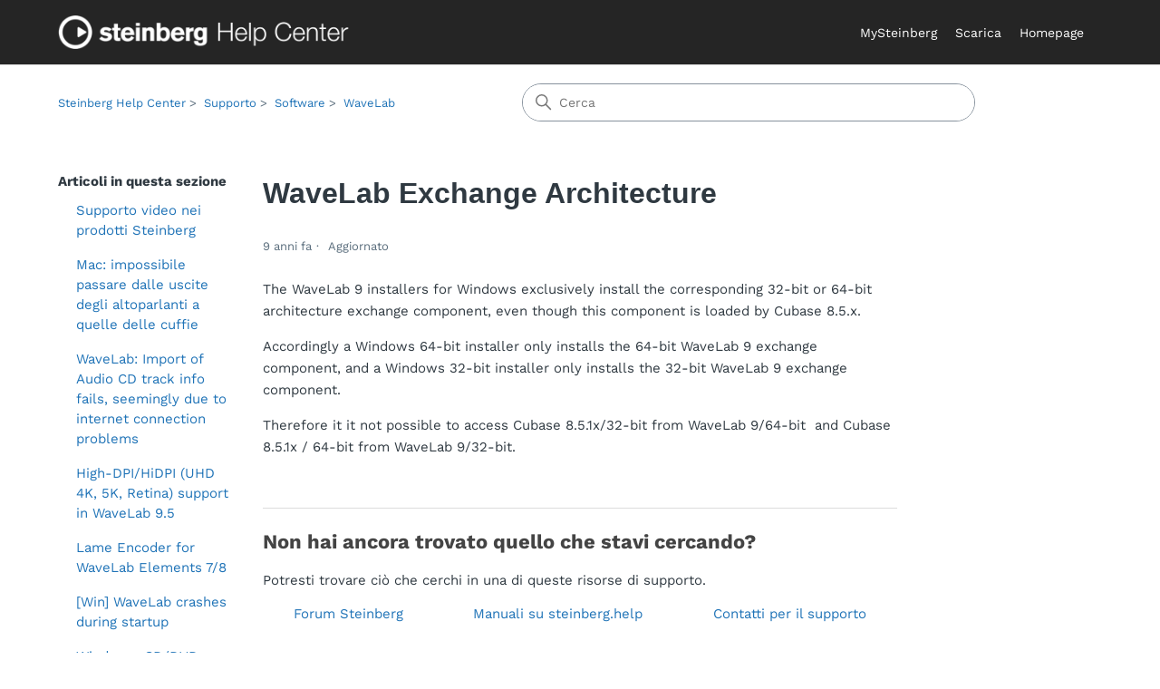

--- FILE ---
content_type: text/html; charset=utf-8
request_url: https://helpcenter.steinberg.de/hc/it/articles/206083884-WaveLab-Exchange-Architecture
body_size: 8343
content:
<!DOCTYPE html>
<html dir="ltr" lang="it">
<head>
  <meta charset="utf-8" />
  <!-- v26880 -->


  <title>WaveLab Exchange Architecture &ndash; Steinberg Help Center</title>

  

  <meta name="description" content="The WaveLab 9 installers for Windows exclusively install the corresponding 32-bit or 64-bit architecture exchange component, even though..." /><meta property="og:image" content="https://helpcenter.steinberg.de/hc/theming_assets/01JPQDVERQ16RAZ2HCJN7DJKPR" />
<meta property="og:type" content="website" />
<meta property="og:site_name" content="Steinberg Help Center" />
<meta property="og:title" content="WaveLab Exchange Architecture" />
<meta property="og:description" content="The WaveLab 9 installers for Windows exclusively install the corresponding 32-bit or 64-bit architecture exchange component, even though this component is loaded by Cubase 8.5.x.


Accordingly a Wi..." />
<meta property="og:url" content="https://helpcenter.steinberg.de/hc/it/articles/206083884-WaveLab-Exchange-Architecture" />
<link rel="canonical" href="https://helpcenter.steinberg.de/hc/it/articles/206083884-WaveLab-Exchange-Architecture">
<link rel="alternate" hreflang="de" href="https://helpcenter.steinberg.de/hc/de/articles/206083884-WaveLab-Exchange-Architektur">
<link rel="alternate" hreflang="en-us" href="https://helpcenter.steinberg.de/hc/en-us/articles/206083884-WaveLab-Exchange-Architecture">
<link rel="alternate" hreflang="es" href="https://helpcenter.steinberg.de/hc/es/articles/206083884-WaveLab-Exchange-Architecture">
<link rel="alternate" hreflang="fr" href="https://helpcenter.steinberg.de/hc/fr/articles/206083884-WaveLab-Exchange-Architecture">
<link rel="alternate" hreflang="it" href="https://helpcenter.steinberg.de/hc/it/articles/206083884-WaveLab-Exchange-Architecture">
<link rel="alternate" hreflang="x-default" href="https://helpcenter.steinberg.de/hc/en-us/articles/206083884-WaveLab-Exchange-Architecture">

  <link rel="stylesheet" href="//static.zdassets.com/hc/assets/application-f34d73e002337ab267a13449ad9d7955.css" media="all" id="stylesheet" />
  <link rel="stylesheet" type="text/css" href="/hc/theming_assets/1046485/788649/style.css?digest=32771927849234">

  <link rel="icon" type="image/x-icon" href="/hc/theming_assets/01JPQDVF3YTY7PFQFEXV176C5F">

    

  <link rel="icon" type="image/x-icon" href="https://download.steinberg.net/support/zendesk/img/favicon.ico">
<meta name="google-site-verification" content="w3OCwMmE9zRkjdz45dL7NpN0Z3Q9b70_BtxjcOElQDc" />  
<link rel="icon" type="image/x-icon" href="https://download.steinberg.net/support/zendesk/img/favicon.ico">
<!-- SMTG --> 
<script src="https://ajax.googleapis.com/ajax/libs/jquery/3.5.1/jquery.min.js"></script>
<!--<script src="https://cdnjs.cloudflare.com/ajax/libs/jquery/3.0.0/jquery.min.js"></script>-->
<script src="https://cdnjs.cloudflare.com/ajax/libs/jquery-modal/0.9.1/jquery.modal.min.js"></script>
<link rel="stylesheet" href="https://cdnjs.cloudflare.com/ajax/libs/jquery-modal/0.9.1/jquery.modal.min.css" />
<!-- end SMTG -->

<meta content="width=device-width, initial-scale=1.0" name="viewport" />
<!-- Make the translated search clear button label available for use in JS -->
<!-- See buildClearSearchButton() in script.js -->
<script type="text/javascript">window.searchClearButtonLabelLocalized = "Cancella ricerca";</script>
<script type="text/javascript">
  // Load ES module polyfill only for browsers that don't support ES modules
  if (!(HTMLScriptElement.supports && HTMLScriptElement.supports('importmap'))) {
    document.write('<script async src="/hc/theming_assets/01JKZF51YQDBZ2S3JMC7X3PG64"><\/script>');
  }
</script>
<script type="importmap">
{
  "imports": {
    "new-request-form": "/hc/theming_assets/01JKZF51WBTFFZHTMY86EV52DS",
    "flash-notifications": "/hc/theming_assets/01JKZF51X3N0YJXQ1KB5WDP1TE",
    "new-request-form-translations": "/hc/theming_assets/01JKZF529XC8NANE3CBG3N5980",
    "shared": "/hc/theming_assets/01JKZF527XCPDVWE0C835R6MS3",
    "wysiwyg": "/hc/theming_assets/01JKZF524KQQHR2Y6AGE407379"
  }
}
</script>
<script type="module">
  import { renderFlashNotifications } from "flash-notifications";

  const settings = {"brand_color":"rgba(187, 39, 57, 1)","brand_text_color":"#FFFFFF","text_color":"#2F3941","link_color":"#1F73B7","hover_link_color":"#0F3554","visited_link_color":"#9358B0","background_color":"#FFFFFF","heading_font":"-apple-system, BlinkMacSystemFont, 'Segoe UI', Helvetica, Arial, sans-serif","text_font":"-apple-system, BlinkMacSystemFont, 'Segoe UI', Helvetica, Arial, sans-serif","logo":"/hc/theming_assets/01JPQDVERQ16RAZ2HCJN7DJKPR","show_brand_name":false,"favicon":"/hc/theming_assets/01JPQDVF3YTY7PFQFEXV176C5F","homepage_background_image":"/hc/theming_assets/01JM2145E94JW7XYZM3HF2TW97","community_background_image":"/hc/theming_assets/01JKZF54PK5W0NR1C5ZQAXRT2R","community_image":"/hc/theming_assets/01JKZF5528N23JD1T9C2F1A33Q","instant_search":true,"scoped_kb_search":true,"scoped_community_search":false,"show_recent_activity":true,"show_articles_in_section":true,"show_article_author":false,"show_article_comments":false,"show_follow_article":false,"show_recently_viewed_articles":true,"show_related_articles":true,"show_article_sharing":false,"show_follow_section":false,"show_follow_post":false,"show_post_sharing":false,"show_follow_topic":false,"request_list_beta":false};
  const closeLabel = "Chiudi"

  renderFlashNotifications(settings, closeLabel);
</script>
  


  
</head>
<body class="">
  
  
  

  <!--<a class="skip-navigation" tabindex="1" href="#main-content">Vai al contenuto principale</a>-->
<div class="internal-div">
		<span style="color:#888;">INTERNAL: </span> Italiano <span role="menu">  | 
   <a style="margin-left:0px;" href="/hc/change_language/de?return_to=%2Fhc%2Fde%2Farticles%2F206083884-WaveLab-Exchange-Architektur" dir="ltr" rel="nofollow" role="menuitem"> Deutsch</a> | 
   <a style="margin-left:0px;" href="/hc/change_language/en-us?return_to=%2Fhc%2Fen-us%2Farticles%2F206083884-WaveLab-Exchange-Architecture" dir="ltr" rel="nofollow" role="menuitem">  English</a> | 
   <a style="margin-left:0px;" href="/hc/change_language/es?return_to=%2Fhc%2Fes%2Farticles%2F206083884-WaveLab-Exchange-Architecture" dir="ltr" rel="nofollow" role="menuitem"> Español</a> | 
   <a style="margin-left:0px;" href="/hc/change_language/fr?return_to=%2Fhc%2Ffr%2Farticles%2F206083884-WaveLab-Exchange-Architecture" dir="ltr" rel="nofollow" role="menuitem"> Français</a> </span><span  class="report-hc-issue"><a target="_blank" href="https://forms.office.com/Pages/ResponsePage.aspx?id=uAYoiZZ14UKgZS9V3Hhga0p-0MpiqPFMvMraILh5Jq5UQkE1UlNJMlFaN0FIWE8xSUVQOEgwVVJOUS4u">Report article issue</a></span>
	</div>
<!-- #theme_edit: internal-div added -->
<div class="header-wrap">
<header class="header">
  <div class="logo">
    <a title="Home page" href="/hc/it">
      <img src="/hc/theming_assets/01JPQDVERQ16RAZ2HCJN7DJKPR" alt="Home page del Centro assistenza Steinberg Help Center" />
      
    </a>
  </div>

  <div class="nav-wrapper-desktop">
    <nav class="user-nav" id="user-nav" aria-label="Navigazione utente">
      <ul class="user-nav-list">
        <!-- #theme_edit: items added -->
        <li class="item">
          <a href="https://www.steinberg.net/steinbergid">MySteinberg</a>
        </li><li class="item">
        <a href="https://o.steinberg.net/en/support/downloads.html">Scarica</a>
        </li><li class="item">
        <a href="https://www.steinberg.net/en/">Homepage</a>
        </li>
        <!-- #theme_edit: end -->
        <!--
<li></li>
        <li><a class="submit-a-request" href="/hc/it/requests/new">Invia una richiesta</a></li>
        
          <li>
            <a class="sign-in" rel="nofollow" data-auth-action="signin" title="Apre una finestra di dialogo" role="button" href="/hc/it/signin?return_to=https%3A%2F%2Fhelpcenter.steinberg.de%2Fhc%2Fit%2Farticles%2F206083884-WaveLab-Exchange-Architecture">
              Accedi
            </a>
          </li>
        
-->
      </ul>
    </nav>
<!--
    
-->

  </div>

  <div class="nav-wrapper-mobile">
    <button class="menu-button-mobile" aria-controls="user-nav-mobile" aria-expanded="false" aria-label="Alterna menu di navigazione">
      <!--
-->
      <svg xmlns="http://www.w3.org/2000/svg" width="16" height="16" focusable="false" viewBox="0 0 16 16" class="icon-menu">
        <path fill="none" stroke="currentColor" stroke-linecap="round" d="M1.5 3.5h13m-13 4h13m-13 4h13"/>
      </svg>
    </button>
    
    <nav class="menu-list-mobile" id="user-nav-mobile" aria-expanded="false">
      <ul class="menu-list-mobile-items">
        <li class="item"><a role="menuitem" href="">Homepage</a></li><li class="item"><a role="menuitem" href="">MySteinberg</a><li class="item"><a role="menuitem" href="">Downloads</a></li>
       <!--
        
          <li class="item">
            <a role="menuitem" rel="nofollow" data-auth-action="signin" title="Apre una finestra di dialogo" href="/hc/it/signin?return_to=https%3A%2F%2Fhelpcenter.steinberg.de%2Fhc%2Fit%2Farticles%2F206083884-WaveLab-Exchange-Architecture">
              Accedi
            </a>
          </li>
          <li class="nav-divider"></li>
        
        <li class="item"></li>
        <li class="item"><a class="submit-a-request" role="menuitem" href="/hc/it/requests/new">Invia una richiesta</a></li>
        <li class="nav-divider"></li>
        
-->
      </ul>
    </nav>
  </div>
</header>  
  </div>


  <main role="main">
    <div class="container-divider"></div>
<!-- #theme_edit banner added <div class="elc-discontinuation-stripe"><div class="elc_banner">
    <ul>
      <li class="li_logo"><img width="100" height="100" style="padding:10px; margin:0;" src="https://download.steinberg.net/support/zendesk/img/goodbye-elc.png" alt="Icon: eLicenser" /></li>
      <li class="li_txt"><span style="font-size:120%; font-weight:700;">Il servizio eLicenser è stato chiuso il 20 maggio 2025</span><br>
              Il servizio eLicenser, che per anni ha gestito le licenze software dei nostri prodotti, è stato chiuso. <a href="https://helpcenter.steinberg.de/hc/it/articles/26707291820562-Il-servizio-eLicenser-ha-chiuso-il-20-maggio-2025">Leggi tutto...</li>
      </ul>
  </div></div>-->
<div class="container">
  <div class="sub-nav">
    <nav aria-label="Posizione attuale">
  <ol class="breadcrumbs">
    
      <li>
        
          <a href="/hc/it">Steinberg Help Center</a>
        
      </li>
    
      <li>
        
          <a href="/hc/it/categories/200625010-Supporto">Supporto</a>
        
      </li>
    
      <li>
        
          <a href="/hc/it/sections/30362638898322-Software">Software</a>
        
      </li>
    
      <li>
        
          <a href="/hc/it/sections/30365104502034-WaveLab">WaveLab</a>
        
      </li>
    
  </ol>
</nav>

    <div class="search-container">
      <svg xmlns="http://www.w3.org/2000/svg" width="12" height="12" focusable="false" viewBox="0 0 12 12" class="search-icon" aria-hidden="true">
        <circle cx="4.5" cy="4.5" r="4" fill="none" stroke="currentColor"/>
        <path stroke="currentColor" stroke-linecap="round" d="M11 11L7.5 7.5"/>
      </svg>
      <!-- #theme_edit: override with home_page search <form role="search" class="search" data-search="" action="/hc/it/search" accept-charset="UTF-8" method="get"><input type="hidden" name="utf8" value="&#x2713;" autocomplete="off" /><input type="hidden" name="category" id="category" value="200625010" autocomplete="off" />
<input type="search" name="query" id="query" placeholder="Cerca" aria-label="Cerca" /></form> -->
 <form role="search" class="search search-full" data-search="" data-instant="true" autocomplete="off" action="/hc/it/search" accept-charset="UTF-8" method="get"><input type="hidden" name="utf8" value="&#x2713;" autocomplete="off" /><input type="search" name="query" id="query" placeholder="Cerca" autocomplete="off" aria-label="Cerca" /></form>
    </div>
  </div>

  <div class="article-container" id="article-container">
    <aside class="article-sidebar" aria-labelledby="section-articles-title">
      
        <div class="collapsible-sidebar">
          <button type="button" class="collapsible-sidebar-toggle" aria-labelledby="section-articles-title" aria-expanded="false">
            <svg xmlns="http://www.w3.org/2000/svg" width="20" height="20" focusable="false" viewBox="0 0 12 12" aria-hidden="true" class="collapsible-sidebar-toggle-icon chevron-icon">
              <path fill="none" stroke="currentColor" stroke-linecap="round" d="M3 4.5l2.6 2.6c.2.2.5.2.7 0L9 4.5"/>
            </svg>
            <svg xmlns="http://www.w3.org/2000/svg" width="20" height="20" focusable="false" viewBox="0 0 12 12" aria-hidden="true" class="collapsible-sidebar-toggle-icon x-icon">
              <path stroke="currentColor" stroke-linecap="round" d="M3 9l6-6m0 6L3 3"/>
            </svg>
          </button>
          <span id="section-articles-title" class="collapsible-sidebar-title sidenav-title">
            Articoli in questa sezione
          </span>
          <div class="collapsible-sidebar-body">
            <ul>
              
                <li>
                  <a href="/hc/it/articles/32655822064018-Supporto-video-nei-prodotti-Steinberg" 
                     class="sidenav-item "
                     >
                       Supporto video nei prodotti Steinberg
                  </a>
                </li>
              
                <li>
                  <a href="/hc/it/articles/31974744078354-Mac-impossibile-passare-dalle-uscite-degli-altoparlanti-a-quelle-delle-cuffie" 
                     class="sidenav-item "
                     >
                       Mac: impossibile passare dalle uscite degli altoparlanti a quelle delle cuffie
                  </a>
                </li>
              
                <li>
                  <a href="/hc/it/articles/360014652680-WaveLab-Import-of-Audio-CD-track-info-fails-seemingly-due-to-internet-connection-problems" 
                     class="sidenav-item "
                     >
                       WaveLab: Import of Audio CD track info fails, seemingly due to internet connection problems
                  </a>
                </li>
              
                <li>
                  <a href="/hc/it/articles/115001257310-High-DPI-HiDPI-UHD-4K-5K-Retina-support-in-WaveLab-9-5" 
                     class="sidenav-item "
                     >
                       High-DPI/HiDPI (UHD 4K, 5K, Retina) support in WaveLab 9.5
                  </a>
                </li>
              
                <li>
                  <a href="/hc/it/articles/207339290-Lame-Encoder-for-WaveLab-Elements-7-8" 
                     class="sidenav-item "
                     >
                       Lame Encoder for WaveLab Elements 7/8
                  </a>
                </li>
              
                <li>
                  <a href="/hc/it/articles/206529924--Win-WaveLab-crashes-during-startup" 
                     class="sidenav-item "
                     >
                       [Win] WaveLab crashes during startup
                  </a>
                </li>
              
                <li>
                  <a href="/hc/it/articles/206632910-Windows-CD-DVD-drives-missing-after-uninstalling-or-updating-WaveLab" 
                     class="sidenav-item "
                     >
                       Windows: CD/DVD drives missing after uninstalling or updating WaveLab
                  </a>
                </li>
              
                <li>
                  <a href="/hc/it/articles/206632690-WaveLab-Audio-Peak-Files-gpk" 
                     class="sidenav-item "
                     >
                       WaveLab: Audio Peak Files (.gpk )
                  </a>
                </li>
              
                <li>
                  <a href="/hc/it/articles/206086304-Installation-of-WaveLab-on-hard-disk-drives-larger-than-2-TB" 
                     class="sidenav-item "
                     >
                       Installation of WaveLab on hard disk drives larger than 2 TB
                  </a>
                </li>
              
                <li>
                  <a href="/hc/it/articles/206083884-WaveLab-Exchange-Architecture" 
                     class="sidenav-item current-article"
                     aria-current="page">
                       WaveLab Exchange Architecture
                  </a>
                </li>
              
            </ul>
            
              <a href="/hc/it/sections/30365104502034-WaveLab" class="article-sidebar-item">Vedi altro</a>
            
          </div>
        </div>
      
    </aside>

    <article id="main-content" class="article">
      <!--<div class="elc_banner">
<ul>
 <li class="li_logo"><img width="100" height="100" style="padding:10px; margin:0;" src="https://download.steinberg.net/support/zendesk/img/attention-sign.png" alt="Icon: eLicenser" /></li>
 <li class="li_txt_wide"><span style="font-size:130%; font-weight:700;">AGGIORNAMENTO OBBLIGATORIO DELLO STEINBERG DOWNLOAD ASSISTANT</span><br>
A seguito di un aggiornamento del certificato effettuato il 19 dicembre, le versioni precedenti alla 1.39.2 non possono più connettersi a Internet.
Si prega di avviare Steinberg Download Assistant per eseguire automaticamente l’aggiornamento all’ultima versione oppure di scaricarlo da qui: <a href="https://steinberg.net/sda" target="_blank" rel="noopener">steinberg.net/sda</a><br>Ci scusiamo per gli eventuali disagi e ringraziamo per la comprensione.
</li>
</ul>
</div>-->
      <header class="article-header">
        <div class="conditional-content-block-wrapper">
              <!-- #theme_edit: START conditional content block -->
							<div class="conditional-content-block">
              	
              		
                		
                	
                		
                	
                		
                	
                
              </div>
        			<div>
              	
              		
                		
                	
                		
                	
                		
                	
                
              </div>
        			<div>
              	
              		
                		
                	
                		
                	
                		
                	
                
              </div>
          	<!-- END conditional content block -->
        </div>
        <h1 title="WaveLab Exchange Architecture" class="article-title">
          WaveLab Exchange Architecture
          
        </h1>

        <div class="article-author">
          
          <div class="article-meta">
            

            <div class="meta-group">
              
                <span class="meta-data"><time datetime="2017-01-18T10:04:03Z" title="2017-01-18T10:04:03Z" data-datetime="relative">18 gennaio 2017 10:04</time></span>
                <span class="meta-data">Aggiornato</span>
              
            </div>
          </div>
        </div>

        
      </header>

      <section class="article-info">
        <div class="article-content">
          <div class="article-body"><div>
<p>The WaveLab 9 installers for Windows exclusively install the corresponding 32-bit or 64-bit architecture exchange component, even though this component is loaded by Cubase 8.5.x.</p>
</div>
<div>
<p>Accordingly a Windows 64-bit installer only installs the 64-bit WaveLab 9 exchange component, and a Windows 32-bit installer only installs the 32-bit WaveLab 9 exchange component.</p>
</div>
<div>
<p>Therefore it it not possible to access Cubase 8.5.1x/32-bit from WaveLab 9/64-bit  and Cubase 8.5.1x / 64-bit from WaveLab 9/32-bit.</p>
</div></div>

          

          
        </div>
      </section>

      <footer>
        <div class="article-footer">
          <!-- #theme_edit: still haven't found... added -->
          <div class="stillHaventFoundWhatYouAreLookingFor"><h2>Non hai ancora trovato quello che stavi cercando?</h2>

<p>Potresti trovare ciò che cerchi in una di queste risorse di supporto.</p><div class="centered-txt-elements"><a href="https://forums.steinberg.net/">Forum Steinberg</a>&nbsp;&nbsp;<a href="https://steinberg.help">Manuali su steinberg.help</a>&nbsp;&nbsp;<a href="/hc/it/articles/115001765050">Contatti per il supporto</a></div></div>
          
          
        </div>
        
          <div class="article-votes">
            <h2 class="article-votes-question" id="article-votes-label">Questo articolo ti è stato utile?</h2>
            <div class="article-votes-controls" role="group" aria-labelledby="article-votes-label">
              <button type="button" class="button article-vote article-vote-up" data-auth-action="signin" aria-label="Questo articolo è stato utile" aria-pressed="false">Sì</button>
              <button type="button" class="button article-vote article-vote-down" data-auth-action="signin" aria-label="Questo articolo non è stato utile" aria-pressed="false">No</button>
            </div>
            <small class="article-votes-count">
              <span class="article-vote-label">Utenti che ritengono sia utile: 0 su 0</span>
            </small>
          </div>
        

        <div class="article-more-questions">
          Altre domande? <a href="/hc/it/requests/new">Invia una richiesta</a>
        </div>
        <div class="article-return-to-top">
          <a href="#article-container">
            Torna in alto
            <svg xmlns="http://www.w3.org/2000/svg" class="article-return-to-top-icon" width="20" height="20" focusable="false" viewBox="0 0 12 12" aria-hidden="true">
              <path fill="none" stroke="currentColor" stroke-linecap="round" d="M3 4.5l2.6 2.6c.2.2.5.2.7 0L9 4.5"/>
            </svg>
          </a>
        </div>
      </footer>

      <div class="article-relatives">
        
          <div data-recent-articles></div>
        
        
          
  <section class="related-articles">
    
      <h2 class="related-articles-title">Articoli correlati</h2>
    
    <ul>
      
        <li>
          <a href="/hc/it/related/click?data=[base64]%3D--1e96122cb99575043d734b8c23dcf7bc519c2f9f" rel="nofollow">Steinberg Licensing: Guida allo Steinberg Download Assistant</a>
        </li>
      
        <li>
          <a href="/hc/it/related/click?data=[base64]%3D%3D--09102bd3f9fb9c7324bfbaf78dfe6c746b544b38" rel="nofollow">[Win] WaveLab crashes during startup</a>
        </li>
      
        <li>
          <a href="/hc/it/related/click?data=[base64]" rel="nofollow">Le versioni dei programmi Steinberg che supportano ancora la tecnologia eLicenser</a>
        </li>
      
        <li>
          <a href="/hc/it/related/click?data=[base64]%3D%3D--30296e6ecdddebaa9f958708f79e39571ea0444d" rel="nofollow">Gestione delle licenze - eLicenser Control Center - dattagli &amp; download</a>
        </li>
      
        <li>
          <a href="/hc/it/related/click?data=BAh7CjobZGVzdGluYXRpb25fYXJ0aWNsZV9pZGwrCJKW%[base64]" rel="nofollow">Utilizzo del Buono di aggiornamento in MySteinberg per passare alla Steinberg Licensing</a>
        </li>
      
    </ul>
  </section>


        
      </div>
      
    </article>
  </div>
</div>


  </main>

  <footer class="footer">
  <div class="footer-inner">
    <!-- #theme_edit: footer-smtg added -->
    <div class="footer-smtg">
<!-- <a title="Home page" href="/hc/it">Steinberg Help Center</a> -->
    <a href="https://www.steinberg.net/en/">Homepage</a>
    <a href="https://www.steinberg.net/steinbergid">MySteinberg</a>
    <a href="https://o.steinberg.net/en/support/downloads.html">Scarica</a>
      <a href="https://o.steinberg.net/en/extras/about.html">Informazioni Aziendali</a>
    
    </div> 
    <div class="footer-language-selector">
      
        <!-- missing -->
      		<div class="smtg-languages">
		<span class="active-language">Italiano</span>  <a href="/hc/change_language/de?return_to=%2Fhc%2Fde%2Farticles%2F206083884-WaveLab-Exchange-Architektur" dir="ltr" rel="nofollow" role="menuitem"> Deutsch</a>  <a href="/hc/change_language/en-us?return_to=%2Fhc%2Fen-us%2Farticles%2F206083884-WaveLab-Exchange-Architecture" dir="ltr" rel="nofollow" role="menuitem"> English</a>  <a href="/hc/change_language/es?return_to=%2Fhc%2Fes%2Farticles%2F206083884-WaveLab-Exchange-Architecture" dir="ltr" rel="nofollow" role="menuitem"> Español</a>  <a href="/hc/change_language/fr?return_to=%2Fhc%2Ffr%2Farticles%2F206083884-WaveLab-Exchange-Architecture" dir="ltr" rel="nofollow" role="menuitem"> Français</a> 
	</div>
      
    </div>
  </div>
</footer>


  <!-- / -->

  
  <script src="//static.zdassets.com/hc/assets/it.cd8e68ccdc1dd5d0a7ce.js"></script>
  

  <script type="text/javascript">
  /*

    Greetings sourcecode lurker!

    This is for internal Zendesk and legacy usage,
    we don't support or guarantee any of these values
    so please don't build stuff on top of them.

  */

  HelpCenter = {};
  HelpCenter.account = {"subdomain":"steinberg","environment":"production","name":"Steinberg Media Technologies GmbH"};
  HelpCenter.user = {"identifier":"da39a3ee5e6b4b0d3255bfef95601890afd80709","email":null,"name":"","role":"anonymous","avatar_url":"https://assets.zendesk.com/hc/assets/default_avatar.png","is_admin":false,"organizations":[],"groups":[]};
  HelpCenter.internal = {"asset_url":"//static.zdassets.com/hc/assets/","web_widget_asset_composer_url":"https://static.zdassets.com/ekr/snippet.js","current_session":{"locale":"it","csrf_token":"hc:hcobject:server:d03dqwTiEVkQPNaanXOR-qu0s3l3NnyyvtuNhdZ735rj-5ZJhcYVMYLZ755bRYHI0m983QekvRGt-HZATqCx3w","shared_csrf_token":null},"usage_tracking":{"event":"article_viewed","data":"[base64]","url":"https://helpcenter.steinberg.de/hc/activity"},"current_record_id":"206083884","current_record_url":"/hc/it/articles/206083884-WaveLab-Exchange-Architecture","current_record_title":"WaveLab Exchange Architecture","current_text_direction":"ltr","current_brand_id":788649,"current_brand_name":"Steinberg Media Technologies GmbH","current_brand_url":"https://steinberg.zendesk.com","current_brand_active":true,"current_path":"/hc/it/articles/206083884-WaveLab-Exchange-Architecture","show_autocomplete_breadcrumbs":true,"user_info_changing_enabled":false,"has_user_profiles_enabled":false,"has_end_user_attachments":true,"user_aliases_enabled":false,"has_anonymous_kb_voting":false,"has_multi_language_help_center":true,"show_at_mentions":false,"embeddables_config":{"embeddables_web_widget":false,"embeddables_help_center_auth_enabled":false,"embeddables_connect_ipms":false},"answer_bot_subdomain":"static","gather_plan_state":"subscribed","has_article_verification":true,"has_gather":true,"has_ckeditor":true,"has_community_enabled":false,"has_community_badges":true,"has_community_post_content_tagging":false,"has_gather_content_tags":true,"has_guide_content_tags":true,"has_user_segments":true,"has_answer_bot_web_form_enabled":true,"has_garden_modals":false,"theming_cookie_key":"hc-da39a3ee5e6b4b0d3255bfef95601890afd80709-2-preview","is_preview":false,"has_search_settings_in_plan":true,"theming_api_version":4,"theming_settings":{"brand_color":"rgba(187, 39, 57, 1)","brand_text_color":"#FFFFFF","text_color":"#2F3941","link_color":"#1F73B7","hover_link_color":"#0F3554","visited_link_color":"#9358B0","background_color":"#FFFFFF","heading_font":"-apple-system, BlinkMacSystemFont, 'Segoe UI', Helvetica, Arial, sans-serif","text_font":"-apple-system, BlinkMacSystemFont, 'Segoe UI', Helvetica, Arial, sans-serif","logo":"/hc/theming_assets/01JPQDVERQ16RAZ2HCJN7DJKPR","show_brand_name":false,"favicon":"/hc/theming_assets/01JPQDVF3YTY7PFQFEXV176C5F","homepage_background_image":"/hc/theming_assets/01JM2145E94JW7XYZM3HF2TW97","community_background_image":"/hc/theming_assets/01JKZF54PK5W0NR1C5ZQAXRT2R","community_image":"/hc/theming_assets/01JKZF5528N23JD1T9C2F1A33Q","instant_search":true,"scoped_kb_search":true,"scoped_community_search":false,"show_recent_activity":true,"show_articles_in_section":true,"show_article_author":false,"show_article_comments":false,"show_follow_article":false,"show_recently_viewed_articles":true,"show_related_articles":true,"show_article_sharing":false,"show_follow_section":false,"show_follow_post":false,"show_post_sharing":false,"show_follow_topic":false,"request_list_beta":false},"has_pci_credit_card_custom_field":true,"help_center_restricted":false,"is_assuming_someone_else":false,"flash_messages":[],"user_photo_editing_enabled":true,"user_preferred_locale":"en-us","base_locale":"it","login_url":"https://steinberg.zendesk.com/access?brand_id=788649\u0026return_to=https%3A%2F%2Fhelpcenter.steinberg.de%2Fhc%2Fit%2Farticles%2F206083884-WaveLab-Exchange-Architecture","has_alternate_templates":true,"has_custom_statuses_enabled":false,"has_hc_generative_answers_setting_enabled":false,"has_generative_search_with_zgpt_enabled":false,"has_suggested_initial_questions_enabled":false,"has_guide_service_catalog":true,"has_service_catalog_search_poc":false,"has_service_catalog_itam":false,"has_csat_reverse_2_scale_in_mobile":false,"has_knowledge_navigation":false,"has_unified_navigation":false,"has_unified_navigation_eap_access":true,"has_csat_bet365_branding":false,"version":"v26880","dev_mode":false};
</script>

  
  
  <script src="//static.zdassets.com/hc/assets/hc_enduser-9d4172d9b2efbb6d87e4b5da3258eefa.js"></script>
  <script type="text/javascript" src="/hc/theming_assets/1046485/788649/script.js?digest=32771927849234"></script>
  
</body>
</html>